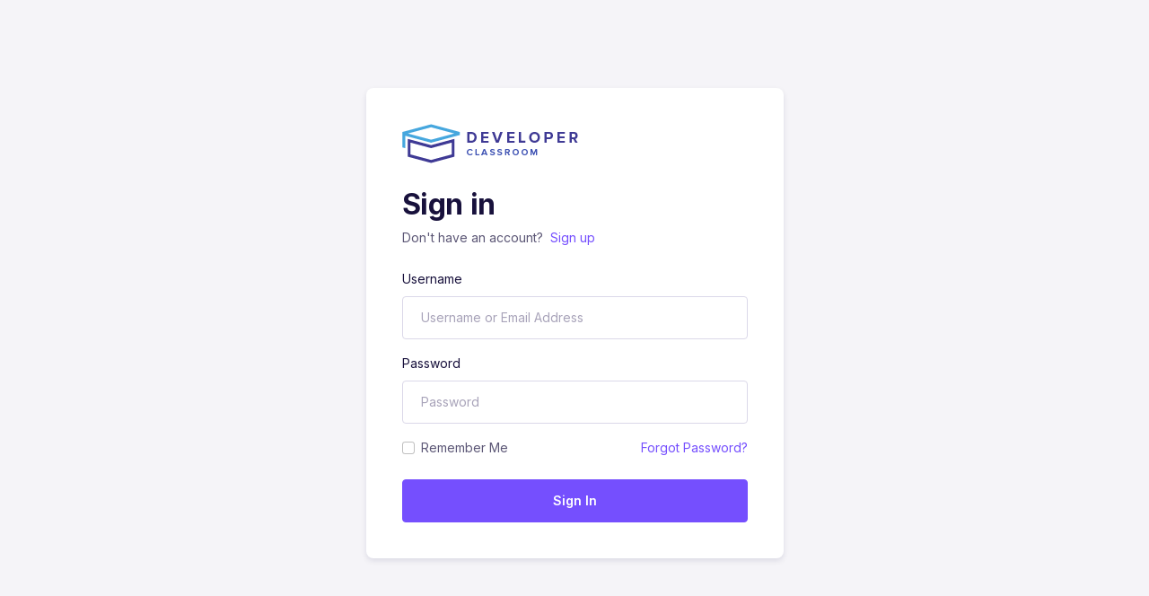

--- FILE ---
content_type: text/html; charset=UTF-8
request_url: https://developerclassroom.com/courses/bootstrap-5-tutorial-learn-bootstrap-by-building-a-page/lesson/advanced-tables/
body_size: 12460
content:
<!doctype html>
<html dir="ltr" lang="en-US" prefix="og: https://ogp.me/ns#">
<head>
<meta charset="UTF-8">
<meta name="viewport" content="width=device-width, initial-scale=1">
<link rel="profile" href="http://gmpg.org/xfn/11">
<link rel="pingback" href="https://developerclassroom.com/xmlrpc.php">

<title>Advanced Tables - Developer Classroom</title>

		<!-- All in One SEO 4.6.9.1 - aioseo.com -->
		<meta name="robots" content="max-image-preview:large" />
		<link rel="canonical" href="https://developerclassroom.com/courses/bootstrap-5-tutorial-learn-bootstrap-by-building-a-page/lesson/advanced-tables/" />
		<meta name="generator" content="All in One SEO (AIOSEO) 4.6.9.1" />
		<meta property="og:locale" content="en_US" />
		<meta property="og:site_name" content="Developer Classroom  - Online Courses &amp; Learning" />
		<meta property="og:type" content="article" />
		<meta property="og:title" content="Advanced Tables - Developer Classroom" />
		<meta property="og:url" content="https://developerclassroom.com/courses/bootstrap-5-tutorial-learn-bootstrap-by-building-a-page/lesson/advanced-tables/" />
		<meta property="og:image" content="https://developerclassroom.com/wp-content/uploads/2023/07/DC-Logo-Fin.png" />
		<meta property="og:image:secure_url" content="https://developerclassroom.com/wp-content/uploads/2023/07/DC-Logo-Fin.png" />
		<meta property="article:published_time" content="2021-10-08T13:05:20+00:00" />
		<meta property="article:modified_time" content="2023-07-11T13:33:11+00:00" />
		<meta name="twitter:card" content="summary_large_image" />
		<meta name="twitter:title" content="Advanced Tables - Developer Classroom" />
		<meta name="twitter:image" content="https://developerclassroom.com/wp-content/uploads/2023/07/DC-Logo-Fin.png" />
		<script type="application/ld+json" class="aioseo-schema">
			{"@context":"https:\/\/schema.org","@graph":[{"@type":"BreadcrumbList","@id":"https:\/\/developerclassroom.com\/courses\/bootstrap-5-tutorial-learn-bootstrap-by-building-a-page\/lesson\/advanced-tables\/#breadcrumblist","itemListElement":[{"@type":"ListItem","@id":"https:\/\/developerclassroom.com\/#listItem","position":1,"name":"Home","item":"https:\/\/developerclassroom.com\/","nextItem":"https:\/\/developerclassroom.com\/courses\/bootstrap-5-tutorial-learn-bootstrap-by-building-a-page\/lesson\/advanced-tables\/#listItem"},{"@type":"ListItem","@id":"https:\/\/developerclassroom.com\/courses\/bootstrap-5-tutorial-learn-bootstrap-by-building-a-page\/lesson\/advanced-tables\/#listItem","position":2,"name":"Advanced Tables","previousItem":"https:\/\/developerclassroom.com\/#listItem"}]},{"@type":"Organization","@id":"https:\/\/developerclassroom.com\/#organization","name":"Developer Classroom","description":"Online Courses & Learning","url":"https:\/\/developerclassroom.com\/","logo":{"@type":"ImageObject","url":"https:\/\/developerclassroom.com\/wp-content\/uploads\/2023\/07\/DC-Logo-Fin.png","@id":"https:\/\/developerclassroom.com\/courses\/bootstrap-5-tutorial-learn-bootstrap-by-building-a-page\/lesson\/advanced-tables\/#organizationLogo","width":200,"height":44},"image":{"@id":"https:\/\/developerclassroom.com\/courses\/bootstrap-5-tutorial-learn-bootstrap-by-building-a-page\/lesson\/advanced-tables\/#organizationLogo"}},{"@type":"WebPage","@id":"https:\/\/developerclassroom.com\/courses\/bootstrap-5-tutorial-learn-bootstrap-by-building-a-page\/lesson\/advanced-tables\/#webpage","url":"https:\/\/developerclassroom.com\/courses\/bootstrap-5-tutorial-learn-bootstrap-by-building-a-page\/lesson\/advanced-tables\/","name":"Advanced Tables - Developer Classroom","inLanguage":"en-US","isPartOf":{"@id":"https:\/\/developerclassroom.com\/#website"},"breadcrumb":{"@id":"https:\/\/developerclassroom.com\/courses\/bootstrap-5-tutorial-learn-bootstrap-by-building-a-page\/lesson\/advanced-tables\/#breadcrumblist"},"datePublished":"2021-10-08T13:05:20+00:00","dateModified":"2023-07-11T13:33:11+00:00"},{"@type":"WebSite","@id":"https:\/\/developerclassroom.com\/#website","url":"https:\/\/developerclassroom.com\/","name":"Developer Classroom","description":"Online Courses & Learning","inLanguage":"en-US","publisher":{"@id":"https:\/\/developerclassroom.com\/#organization"}}]}
		</script>
		<!-- All in One SEO -->

<link rel='dns-prefetch' href='//fonts.googleapis.com' />
<link rel="alternate" type="application/rss+xml" title="Developer Classroom  &raquo; Feed" href="https://developerclassroom.com/feed/" />
<link rel="alternate" type="application/rss+xml" title="Developer Classroom  &raquo; Comments Feed" href="https://developerclassroom.com/comments/feed/" />
<link rel="alternate" title="oEmbed (JSON)" type="application/json+oembed" href="https://developerclassroom.com/wp-json/oembed/1.0/embed?url=https%3A%2F%2Fdeveloperclassroom.com%2Fcourses%2Fbootstrap-5-tutorial-learn-bootstrap-by-building-a-page%2Flesson%2Fadvanced-tables%2F" />
<link rel="alternate" title="oEmbed (XML)" type="text/xml+oembed" href="https://developerclassroom.com/wp-json/oembed/1.0/embed?url=https%3A%2F%2Fdeveloperclassroom.com%2Fcourses%2Fbootstrap-5-tutorial-learn-bootstrap-by-building-a-page%2Flesson%2Fadvanced-tables%2F&#038;format=xml" />
<style id='wp-img-auto-sizes-contain-inline-css'>
img:is([sizes=auto i],[sizes^="auto," i]){contain-intrinsic-size:3000px 1500px}
/*# sourceURL=wp-img-auto-sizes-contain-inline-css */
</style>
<style id='wp-emoji-styles-inline-css'>

	img.wp-smiley, img.emoji {
		display: inline !important;
		border: none !important;
		box-shadow: none !important;
		height: 1em !important;
		width: 1em !important;
		margin: 0 0.07em !important;
		vertical-align: -0.1em !important;
		background: none !important;
		padding: 0 !important;
	}
/*# sourceURL=wp-emoji-styles-inline-css */
</style>
<link rel='stylesheet' id='wp-block-library-css' href='https://developerclassroom.com/wp-includes/css/dist/block-library/style.min.css?ver=6.9' media='all' />
<link rel='stylesheet' id='wc-blocks-style-css' href='https://developerclassroom.com/wp-content/plugins/woocommerce/assets/client/blocks/wc-blocks.css?ver=wc-9.2.3' media='all' />
<style id='global-styles-inline-css'>
:root{--wp--preset--aspect-ratio--square: 1;--wp--preset--aspect-ratio--4-3: 4/3;--wp--preset--aspect-ratio--3-4: 3/4;--wp--preset--aspect-ratio--3-2: 3/2;--wp--preset--aspect-ratio--2-3: 2/3;--wp--preset--aspect-ratio--16-9: 16/9;--wp--preset--aspect-ratio--9-16: 9/16;--wp--preset--color--black: #000000;--wp--preset--color--cyan-bluish-gray: #abb8c3;--wp--preset--color--white: #ffffff;--wp--preset--color--pale-pink: #f78da7;--wp--preset--color--vivid-red: #cf2e2e;--wp--preset--color--luminous-vivid-orange: #ff6900;--wp--preset--color--luminous-vivid-amber: #fcb900;--wp--preset--color--light-green-cyan: #7bdcb5;--wp--preset--color--vivid-green-cyan: #00d084;--wp--preset--color--pale-cyan-blue: #8ed1fc;--wp--preset--color--vivid-cyan-blue: #0693e3;--wp--preset--color--vivid-purple: #9b51e0;--wp--preset--gradient--vivid-cyan-blue-to-vivid-purple: linear-gradient(135deg,rgb(6,147,227) 0%,rgb(155,81,224) 100%);--wp--preset--gradient--light-green-cyan-to-vivid-green-cyan: linear-gradient(135deg,rgb(122,220,180) 0%,rgb(0,208,130) 100%);--wp--preset--gradient--luminous-vivid-amber-to-luminous-vivid-orange: linear-gradient(135deg,rgb(252,185,0) 0%,rgb(255,105,0) 100%);--wp--preset--gradient--luminous-vivid-orange-to-vivid-red: linear-gradient(135deg,rgb(255,105,0) 0%,rgb(207,46,46) 100%);--wp--preset--gradient--very-light-gray-to-cyan-bluish-gray: linear-gradient(135deg,rgb(238,238,238) 0%,rgb(169,184,195) 100%);--wp--preset--gradient--cool-to-warm-spectrum: linear-gradient(135deg,rgb(74,234,220) 0%,rgb(151,120,209) 20%,rgb(207,42,186) 40%,rgb(238,44,130) 60%,rgb(251,105,98) 80%,rgb(254,248,76) 100%);--wp--preset--gradient--blush-light-purple: linear-gradient(135deg,rgb(255,206,236) 0%,rgb(152,150,240) 100%);--wp--preset--gradient--blush-bordeaux: linear-gradient(135deg,rgb(254,205,165) 0%,rgb(254,45,45) 50%,rgb(107,0,62) 100%);--wp--preset--gradient--luminous-dusk: linear-gradient(135deg,rgb(255,203,112) 0%,rgb(199,81,192) 50%,rgb(65,88,208) 100%);--wp--preset--gradient--pale-ocean: linear-gradient(135deg,rgb(255,245,203) 0%,rgb(182,227,212) 50%,rgb(51,167,181) 100%);--wp--preset--gradient--electric-grass: linear-gradient(135deg,rgb(202,248,128) 0%,rgb(113,206,126) 100%);--wp--preset--gradient--midnight: linear-gradient(135deg,rgb(2,3,129) 0%,rgb(40,116,252) 100%);--wp--preset--font-size--small: 14px;--wp--preset--font-size--medium: 23px;--wp--preset--font-size--large: 26px;--wp--preset--font-size--x-large: 42px;--wp--preset--font-size--normal: 16px;--wp--preset--font-size--huge: 37px;--wp--preset--font-family--inter: "Inter", sans-serif;--wp--preset--font-family--cardo: Cardo;--wp--preset--spacing--20: 0.44rem;--wp--preset--spacing--30: 0.67rem;--wp--preset--spacing--40: 1rem;--wp--preset--spacing--50: 1.5rem;--wp--preset--spacing--60: 2.25rem;--wp--preset--spacing--70: 3.38rem;--wp--preset--spacing--80: 5.06rem;--wp--preset--shadow--natural: 6px 6px 9px rgba(0, 0, 0, 0.2);--wp--preset--shadow--deep: 12px 12px 50px rgba(0, 0, 0, 0.4);--wp--preset--shadow--sharp: 6px 6px 0px rgba(0, 0, 0, 0.2);--wp--preset--shadow--outlined: 6px 6px 0px -3px rgb(255, 255, 255), 6px 6px rgb(0, 0, 0);--wp--preset--shadow--crisp: 6px 6px 0px rgb(0, 0, 0);}:where(.is-layout-flex){gap: 0.5em;}:where(.is-layout-grid){gap: 0.5em;}body .is-layout-flex{display: flex;}.is-layout-flex{flex-wrap: wrap;align-items: center;}.is-layout-flex > :is(*, div){margin: 0;}body .is-layout-grid{display: grid;}.is-layout-grid > :is(*, div){margin: 0;}:where(.wp-block-columns.is-layout-flex){gap: 2em;}:where(.wp-block-columns.is-layout-grid){gap: 2em;}:where(.wp-block-post-template.is-layout-flex){gap: 1.25em;}:where(.wp-block-post-template.is-layout-grid){gap: 1.25em;}.has-black-color{color: var(--wp--preset--color--black) !important;}.has-cyan-bluish-gray-color{color: var(--wp--preset--color--cyan-bluish-gray) !important;}.has-white-color{color: var(--wp--preset--color--white) !important;}.has-pale-pink-color{color: var(--wp--preset--color--pale-pink) !important;}.has-vivid-red-color{color: var(--wp--preset--color--vivid-red) !important;}.has-luminous-vivid-orange-color{color: var(--wp--preset--color--luminous-vivid-orange) !important;}.has-luminous-vivid-amber-color{color: var(--wp--preset--color--luminous-vivid-amber) !important;}.has-light-green-cyan-color{color: var(--wp--preset--color--light-green-cyan) !important;}.has-vivid-green-cyan-color{color: var(--wp--preset--color--vivid-green-cyan) !important;}.has-pale-cyan-blue-color{color: var(--wp--preset--color--pale-cyan-blue) !important;}.has-vivid-cyan-blue-color{color: var(--wp--preset--color--vivid-cyan-blue) !important;}.has-vivid-purple-color{color: var(--wp--preset--color--vivid-purple) !important;}.has-black-background-color{background-color: var(--wp--preset--color--black) !important;}.has-cyan-bluish-gray-background-color{background-color: var(--wp--preset--color--cyan-bluish-gray) !important;}.has-white-background-color{background-color: var(--wp--preset--color--white) !important;}.has-pale-pink-background-color{background-color: var(--wp--preset--color--pale-pink) !important;}.has-vivid-red-background-color{background-color: var(--wp--preset--color--vivid-red) !important;}.has-luminous-vivid-orange-background-color{background-color: var(--wp--preset--color--luminous-vivid-orange) !important;}.has-luminous-vivid-amber-background-color{background-color: var(--wp--preset--color--luminous-vivid-amber) !important;}.has-light-green-cyan-background-color{background-color: var(--wp--preset--color--light-green-cyan) !important;}.has-vivid-green-cyan-background-color{background-color: var(--wp--preset--color--vivid-green-cyan) !important;}.has-pale-cyan-blue-background-color{background-color: var(--wp--preset--color--pale-cyan-blue) !important;}.has-vivid-cyan-blue-background-color{background-color: var(--wp--preset--color--vivid-cyan-blue) !important;}.has-vivid-purple-background-color{background-color: var(--wp--preset--color--vivid-purple) !important;}.has-black-border-color{border-color: var(--wp--preset--color--black) !important;}.has-cyan-bluish-gray-border-color{border-color: var(--wp--preset--color--cyan-bluish-gray) !important;}.has-white-border-color{border-color: var(--wp--preset--color--white) !important;}.has-pale-pink-border-color{border-color: var(--wp--preset--color--pale-pink) !important;}.has-vivid-red-border-color{border-color: var(--wp--preset--color--vivid-red) !important;}.has-luminous-vivid-orange-border-color{border-color: var(--wp--preset--color--luminous-vivid-orange) !important;}.has-luminous-vivid-amber-border-color{border-color: var(--wp--preset--color--luminous-vivid-amber) !important;}.has-light-green-cyan-border-color{border-color: var(--wp--preset--color--light-green-cyan) !important;}.has-vivid-green-cyan-border-color{border-color: var(--wp--preset--color--vivid-green-cyan) !important;}.has-pale-cyan-blue-border-color{border-color: var(--wp--preset--color--pale-cyan-blue) !important;}.has-vivid-cyan-blue-border-color{border-color: var(--wp--preset--color--vivid-cyan-blue) !important;}.has-vivid-purple-border-color{border-color: var(--wp--preset--color--vivid-purple) !important;}.has-vivid-cyan-blue-to-vivid-purple-gradient-background{background: var(--wp--preset--gradient--vivid-cyan-blue-to-vivid-purple) !important;}.has-light-green-cyan-to-vivid-green-cyan-gradient-background{background: var(--wp--preset--gradient--light-green-cyan-to-vivid-green-cyan) !important;}.has-luminous-vivid-amber-to-luminous-vivid-orange-gradient-background{background: var(--wp--preset--gradient--luminous-vivid-amber-to-luminous-vivid-orange) !important;}.has-luminous-vivid-orange-to-vivid-red-gradient-background{background: var(--wp--preset--gradient--luminous-vivid-orange-to-vivid-red) !important;}.has-very-light-gray-to-cyan-bluish-gray-gradient-background{background: var(--wp--preset--gradient--very-light-gray-to-cyan-bluish-gray) !important;}.has-cool-to-warm-spectrum-gradient-background{background: var(--wp--preset--gradient--cool-to-warm-spectrum) !important;}.has-blush-light-purple-gradient-background{background: var(--wp--preset--gradient--blush-light-purple) !important;}.has-blush-bordeaux-gradient-background{background: var(--wp--preset--gradient--blush-bordeaux) !important;}.has-luminous-dusk-gradient-background{background: var(--wp--preset--gradient--luminous-dusk) !important;}.has-pale-ocean-gradient-background{background: var(--wp--preset--gradient--pale-ocean) !important;}.has-electric-grass-gradient-background{background: var(--wp--preset--gradient--electric-grass) !important;}.has-midnight-gradient-background{background: var(--wp--preset--gradient--midnight) !important;}.has-small-font-size{font-size: var(--wp--preset--font-size--small) !important;}.has-medium-font-size{font-size: var(--wp--preset--font-size--medium) !important;}.has-large-font-size{font-size: var(--wp--preset--font-size--large) !important;}.has-x-large-font-size{font-size: var(--wp--preset--font-size--x-large) !important;}
/*# sourceURL=global-styles-inline-css */
</style>

<style id='classic-theme-styles-inline-css'>
/*! This file is auto-generated */
.wp-block-button__link{color:#fff;background-color:#32373c;border-radius:9999px;box-shadow:none;text-decoration:none;padding:calc(.667em + 2px) calc(1.333em + 2px);font-size:1.125em}.wp-block-file__button{background:#32373c;color:#fff;text-decoration:none}
/*# sourceURL=/wp-includes/css/classic-themes.min.css */
</style>
<link rel='stylesheet' id='geeks-gutenberg-blocks-css' href='https://developerclassroom.com/wp-content/themes/geeks/assets/css/gutenberg-blocks.css?ver=1.2.13' media='all' />
<link rel='stylesheet' id='tutor-icon-css' href='https://developerclassroom.com/wp-content/plugins/tutor/assets/css/tutor-icon.min.css?ver=2.7.4' media='all' />
<link rel='stylesheet' id='tutor-css' href='https://developerclassroom.com/wp-content/plugins/tutor/assets/css/tutor.min.css?ver=2.7.4' media='all' />
<link rel='stylesheet' id='tutor-plyr-css' href='https://developerclassroom.com/wp-content/plugins/tutor/assets/packages/plyr/plyr.css?ver=2.7.4' media='all' />
<style id='woocommerce-inline-inline-css'>
.woocommerce form .form-row .required { visibility: visible; }
/*# sourceURL=woocommerce-inline-inline-css */
</style>
<link rel='stylesheet' id='wp-job-manager-job-listings-css' href='https://developerclassroom.com/wp-content/plugins/wp-job-manager/assets/dist/css/job-listings.css?ver=598383a28ac5f9f156e4' media='all' />
<link rel='stylesheet' id='fontawesome-css' href='https://developerclassroom.com/wp-content/themes/geeks/assets/libs/fontawesome/css/all.min.css?ver=1.2.13' media='all' />
<link rel='stylesheet' id='feather-css' href='https://developerclassroom.com/wp-content/themes/geeks/assets/fonts/feather/feather.css?ver=1.2.13' media='all' />
<link rel='stylesheet' id='dragula-css' href='https://developerclassroom.com/wp-content/themes/geeks/assets/libs/dragula/dist/dragula.min.css?ver=1.2.13' media='all' />
<link rel='stylesheet' id='mdi-css' href='https://developerclassroom.com/wp-content/themes/geeks/assets/libs/@mdi/font/css/materialdesignicons.min.css?ver=1.2.13' media='all' />
<link rel='stylesheet' id='prism-css' href='https://developerclassroom.com/wp-content/themes/geeks/assets/libs/prismjs/themes/prism.css?ver=1.2.13' media='all' />
<link rel='stylesheet' id='dropzone-css' href='https://developerclassroom.com/wp-content/themes/geeks/assets/libs/dropzone/dist/dropzone.css?ver=1.2.13' media='all' />
<link rel='stylesheet' id='magnific-popup-css' href='https://developerclassroom.com/wp-content/themes/geeks/assets/libs/magnific-popup/dist/magnific-popup.css?ver=1.2.13' media='all' />
<link rel='stylesheet' id='bootstrap-select-css' href='https://developerclassroom.com/wp-content/themes/geeks/assets/libs/bootstrap-select/dist/css/bootstrap-select.min.css?ver=1.2.13' media='all' />
<link rel='stylesheet' id='tagify-css' href='https://developerclassroom.com/wp-content/themes/geeks/assets/libs/@yaireo/tagify/dist/tagify.css?ver=1.2.13' media='all' />
<link rel='stylesheet' id='tiny-slider-css' href='https://developerclassroom.com/wp-content/themes/geeks/assets/libs/tiny-slider/dist/tiny-slider.css?ver=1.2.13' media='all' />
<link rel='stylesheet' id='tippy-css' href='https://developerclassroom.com/wp-content/themes/geeks/assets/libs/tippy.js/dist/tippy.css?ver=1.2.13' media='all' />
<link rel='stylesheet' id='flatpickr-css' href='https://developerclassroom.com/wp-content/plugins/elementor/assets/lib/flatpickr/flatpickr.min.css?ver=4.1.4' media='all' />
<link rel='stylesheet' id='geeks-style-css' href='https://developerclassroom.com/wp-content/themes/geeks/style.min.css?ver=1.2.13' media='all' />
<link rel='stylesheet' id='geeks-fonts-css' href='https://fonts.googleapis.com/css2?family=Inter%3Awght%40100%3B200%3B300%3B400%3B500%3B600%3B700%3B800%3B900&#038;display=swap&#038;ver=1.2.13' media='all' />
<script src="https://developerclassroom.com/wp-includes/js/jquery/jquery.min.js?ver=3.7.1" id="jquery-core-js"></script>
<script src="https://developerclassroom.com/wp-includes/js/jquery/jquery-migrate.min.js?ver=3.4.1" id="jquery-migrate-js"></script>
<script src="https://developerclassroom.com/wp-content/plugins/woocommerce/assets/js/jquery-blockui/jquery.blockUI.min.js?ver=2.7.0-wc.9.2.3" id="jquery-blockui-js" defer data-wp-strategy="defer"></script>
<script id="wc-add-to-cart-js-extra">
var wc_add_to_cart_params = {"ajax_url":"/wp-admin/admin-ajax.php","wc_ajax_url":"/?wc-ajax=%%endpoint%%","i18n_view_cart":"View cart","cart_url":"https://developerclassroom.com/cart/","is_cart":"","cart_redirect_after_add":"no"};
//# sourceURL=wc-add-to-cart-js-extra
</script>
<script src="https://developerclassroom.com/wp-content/plugins/woocommerce/assets/js/frontend/add-to-cart.min.js?ver=9.2.3" id="wc-add-to-cart-js" defer data-wp-strategy="defer"></script>
<script src="https://developerclassroom.com/wp-content/plugins/woocommerce/assets/js/js-cookie/js.cookie.min.js?ver=2.1.4-wc.9.2.3" id="js-cookie-js" defer data-wp-strategy="defer"></script>
<script id="woocommerce-js-extra">
var woocommerce_params = {"ajax_url":"/wp-admin/admin-ajax.php","wc_ajax_url":"/?wc-ajax=%%endpoint%%"};
//# sourceURL=woocommerce-js-extra
</script>
<script src="https://developerclassroom.com/wp-content/plugins/woocommerce/assets/js/frontend/woocommerce.min.js?ver=9.2.3" id="woocommerce-js" defer data-wp-strategy="defer"></script>
<link rel="https://api.w.org/" href="https://developerclassroom.com/wp-json/" /><link rel="EditURI" type="application/rsd+xml" title="RSD" href="https://developerclassroom.com/xmlrpc.php?rsd" />
<meta name="generator" content="WordPress 6.9" />
<meta name="generator" content="TutorLMS 2.7.4" />
<meta name="generator" content="WooCommerce 9.2.3" />
<link rel='shortlink' href='https://developerclassroom.com/?p=1986' />
	<noscript><style>.woocommerce-product-gallery{ opacity: 1 !important; }</style></noscript>
	<meta name="generator" content="Elementor 3.23.4; features: e_optimized_css_loading, additional_custom_breakpoints, e_lazyload; settings: css_print_method-external, google_font-enabled, font_display-swap">
			<style>
				.e-con.e-parent:nth-of-type(n+4):not(.e-lazyloaded):not(.e-no-lazyload),
				.e-con.e-parent:nth-of-type(n+4):not(.e-lazyloaded):not(.e-no-lazyload) * {
					background-image: none !important;
				}
				@media screen and (max-height: 1024px) {
					.e-con.e-parent:nth-of-type(n+3):not(.e-lazyloaded):not(.e-no-lazyload),
					.e-con.e-parent:nth-of-type(n+3):not(.e-lazyloaded):not(.e-no-lazyload) * {
						background-image: none !important;
					}
				}
				@media screen and (max-height: 640px) {
					.e-con.e-parent:nth-of-type(n+2):not(.e-lazyloaded):not(.e-no-lazyload),
					.e-con.e-parent:nth-of-type(n+2):not(.e-lazyloaded):not(.e-no-lazyload) * {
						background-image: none !important;
					}
				}
			</style>
			<style class='wp-fonts-local'>
@font-face{font-family:Inter;font-style:normal;font-weight:300 900;font-display:fallback;src:url('https://developerclassroom.com/wp-content/plugins/woocommerce/assets/fonts/Inter-VariableFont_slnt,wght.woff2') format('woff2');font-stretch:normal;}
@font-face{font-family:Cardo;font-style:normal;font-weight:400;font-display:fallback;src:url('https://developerclassroom.com/wp-content/plugins/woocommerce/assets/fonts/cardo_normal_400.woff2') format('woff2');}
</style>
<style id="wpforms-css-vars-root">
				:root {
					--wpforms-field-border-radius: 3px;
--wpforms-field-border-style: solid;
--wpforms-field-border-size: 1px;
--wpforms-field-background-color: #ffffff;
--wpforms-field-border-color: rgba( 0, 0, 0, 0.25 );
--wpforms-field-border-color-spare: rgba( 0, 0, 0, 0.25 );
--wpforms-field-text-color: rgba( 0, 0, 0, 0.7 );
--wpforms-field-menu-color: #ffffff;
--wpforms-label-color: rgba( 0, 0, 0, 0.85 );
--wpforms-label-sublabel-color: rgba( 0, 0, 0, 0.55 );
--wpforms-label-error-color: #d63637;
--wpforms-button-border-radius: 3px;
--wpforms-button-border-style: none;
--wpforms-button-border-size: 1px;
--wpforms-button-background-color: #066aab;
--wpforms-button-border-color: #066aab;
--wpforms-button-text-color: #ffffff;
--wpforms-page-break-color: #066aab;
--wpforms-background-image: none;
--wpforms-background-position: center center;
--wpforms-background-repeat: no-repeat;
--wpforms-background-size: cover;
--wpforms-background-width: 100px;
--wpforms-background-height: 100px;
--wpforms-background-color: rgba( 0, 0, 0, 0 );
--wpforms-background-url: none;
--wpforms-container-padding: 0px;
--wpforms-container-border-style: none;
--wpforms-container-border-width: 1px;
--wpforms-container-border-color: #000000;
--wpforms-container-border-radius: 3px;
--wpforms-field-size-input-height: 43px;
--wpforms-field-size-input-spacing: 15px;
--wpforms-field-size-font-size: 16px;
--wpforms-field-size-line-height: 19px;
--wpforms-field-size-padding-h: 14px;
--wpforms-field-size-checkbox-size: 16px;
--wpforms-field-size-sublabel-spacing: 5px;
--wpforms-field-size-icon-size: 1;
--wpforms-label-size-font-size: 16px;
--wpforms-label-size-line-height: 19px;
--wpforms-label-size-sublabel-font-size: 14px;
--wpforms-label-size-sublabel-line-height: 17px;
--wpforms-button-size-font-size: 17px;
--wpforms-button-size-height: 41px;
--wpforms-button-size-padding-h: 15px;
--wpforms-button-size-margin-top: 10px;
--wpforms-container-shadow-size-box-shadow: none;

				}
			</style></head>

<body class="wp-singular lesson-template-default single single-lesson postid-1986 wp-custom-logo wp-embed-responsive wp-theme-geeks theme-geeks tutor-lms tutor-frontend woocommerce-no-js group-blog no-wc-breadcrumb geeks-full-width-content geeks-align-wide geeks elementor-default elementor-kit-6">



<div id="page" class="hfeed site">

	
	
	<div id="content" class="site-content" tabindex="-1">
		<div class="tutor-wrap tutor-page-wrap post-1986 lesson type-lesson status-publish hentry">
	<div class="container d-flex flex-column">
	    <div class="tutor-template-segment tutor-login-wrap row align-items-center justify-content-center g-0 min-vh-100">
	        <div class="col-lg-5 col-md-8 py-8 py-xl-0">
	        	<div class="card shadow">
	        		<div class="card-body p-6">
	        			<div class="tutor-template-segment tutor-login-wrap">
	        						<div class="mb-4">
              <a href="https://developerclassroom.com/" class="d-block mb-4" rel="home"><img width="200" height="44" src="https://developerclassroom.com/wp-content/uploads/2023/07/DC-Logo-Fin.png" class="custom-logo" alt="Developer Classroom " decoding="async" /></a>              <h1 class="mb-1 fw-bold">Sign in</h1>
                            <span class="fs-5">Don&#039;t have an account?&nbsp;<a href="https://developerclassroom.com/sign-up/?redirect_to=https://developerclassroom.com/courses/bootstrap-5-tutorial-learn-bootstrap-by-building-a-page/lesson/advanced-tables/" class="ms-1">Sign up</a></span>
          	        </div>
        
							<div class="tutor-template-login-form">
		        			
<form id="tutor-login-form" method="post">
        <input type="hidden" id="_tutor_nonce" name="_tutor_nonce" value="864942b8cd" /><input type="hidden" name="_wp_http_referer" value="/courses/bootstrap-5-tutorial-learn-bootstrap-by-building-a-page/lesson/advanced-tables/" />    <input type="hidden" name="tutor_action" value="tutor_user_login" />
    <input type="hidden" name="redirect_to" value="https://developerclassroom.com/courses/bootstrap-5-tutorial-learn-bootstrap-by-building-a-page/lesson/advanced-tables/" />

    <p class="login-username mb-3">
        <label class="form-label fs-5" for="user_login">Username</label>
        <input type="text" placeholder="Username or Email Address" name="log" id="user_login" class="input form-control" value="" size="20" required/>
    </p>

    <p class="login-password mb-3">
        <label class="form-label fs-5" for="user_pass">Password</label>
        <input type="password" placeholder="Password" name="pwd" id="user_pass" class="input form-control" value="" size="20"required/>
    </p>

    <div class="tutor-login-error">

    </div>
    
    <div class="tutor-login-rememeber-wrap d-lg-flex justify-content-between align-items-center mb-4">
                        
        <p class="login-remember form-check mb-0">
            <input name="rememberme" class="form-check-input" type="checkbox" id="rememberme" 
                value="forever"
                >
            <label class="form-check-label fs-5" for="rememberme">
                Remember Me            </label>
        </p>
        
        <div>
            <a class="fs-5" href="https://developerclassroom.com/dashboard/retrieve-password">
                Forgot Password?            </a>
        </div>
    </div>


    
    <p class="login-submit d-grid mb-0">
        <button type="submit" class="btn btn-primary tutor-is-block">
            Sign In        </button>
    </p>
   </form>
<script>
    document.addEventListener('DOMContentLoaded', function() {
        var { __ } = wp.i18n;
        var loginModal = document.querySelector('.tutor-modal.tutor-login-modal');
        var errors = [];
        if (loginModal && errors.length) {
            loginModal.classList.add('tutor-is-active');
        }
    });
</script>
				        </div>
				    </div>
			           
			         
			        </div>
			    </div>
	        </div>
	        	    </div>
	</div>
</div>


	</div><!-- #content -->

	
	<footer id="colophon" class="site-footer footer footer-v1">
    <div class="container">
        				<div class="footer-widgets row pt-lg-10 pt-5 mb-6">
									<div class="footer-widget-1 mb-4 mb-0-last-child col-lg-4 col-md-6 col-12">
						<div id="text-6" class="widget mb-4 mb-0-last-child widget_text">			<div class="textwidget"><p><strong>Company Name:</strong><br />
<span dir="ltr" role="presentation">Operated By</span><span dir="ltr" role="presentation"> Groovecart Portal LLC</span><br />
<strong>Reg Number:</strong><br />
1262669<br />
<strong>Address:</strong><br />
152 Al Murrar Building 5. Dubai UAE</p>
</div>
		</div>					</div>
											<div class="footer-widget-2 mb-4 mb-0-last-child offset-lg-1 col-lg-2 col-md-3 col-6">
						<div id="nav_menu-5" class="widget mb-4 mb-0-last-child widget_nav_menu"><div class="menu-primary-container"><ul id="menu-primary" class="menu"><li id="menu-item-3100" class="menu-item menu-item-type-post_type menu-item-object-page menu-item-home menu-item-3100"><a href="https://developerclassroom.com/" onClick="return true">Home</a></li>
<li id="menu-item-2999" class="menu-item menu-item-type-post_type menu-item-object-page menu-item-2999"><a href="https://developerclassroom.com/about/" onClick="return true">About</a></li>
<li id="menu-item-3148" class="menu-item menu-item-type-post_type menu-item-object-page menu-item-3148"><a href="https://developerclassroom.com/courses/" onClick="return true">Courses</a></li>
<li id="menu-item-3000" class="menu-item menu-item-type-post_type menu-item-object-page menu-item-3000"><a href="https://developerclassroom.com/contact/" onClick="return true">Contact</a></li>
</ul></div></div>					</div>
											<div class="footer-widget-3 mb-4 mb-0-last-child col-lg-2 col-md-3 col-6">
						<div id="media_image-4" class="widget mb-4 mb-0-last-child widget_media_image"><img width="200" height="44" src="https://developerclassroom.com/wp-content/uploads/2023/07/DC-Logo-Fin.png" class="image wp-image-2921  attachment-full size-full" alt="" style="max-width: 100%; height: auto;" decoding="async" /></div><div id="nav_menu-7" class="widget mb-4 mb-0-last-child widget_nav_menu"><div class="menu-footer-menu-2-container"><ul id="menu-footer-menu-2" class="menu"><li id="menu-item-3228" class="menu-item menu-item-type-post_type menu-item-object-page menu-item-3228"><a href="https://developerclassroom.com/privacy-policy-2/" onClick="return true">Privacy Policy</a></li>
<li id="menu-item-3229" class="menu-item menu-item-type-post_type menu-item-object-page menu-item-3229"><a href="https://developerclassroom.com/terms-conditions/" onClick="return true">Terms &#038; Conditions</a></li>
<li id="menu-item-3230" class="menu-item menu-item-type-post_type menu-item-object-page menu-item-3230"><a href="https://developerclassroom.com/refund_returns-2/" onClick="return true">Refund and Returns Policy</a></li>
</ul></div></div>					</div>
									</div><!-- .footer-widgets.row-1 -->
						<div class="site-info row align-items-center g-0 border-top py-2">
			<div class="col-lg-4 col-md-5 col-12 text-center text-md-start">
				<span class="geeks-copyright">
					&copy; 2026 Developer Classroom . All Rights Reserved				</span>
			</div>

					</div><!-- .site-info -->
		    </div>
</footer>

	
</div><!-- #page -->

<script type="speculationrules">
{"prefetch":[{"source":"document","where":{"and":[{"href_matches":"/*"},{"not":{"href_matches":["/wp-*.php","/wp-admin/*","/wp-content/uploads/*","/wp-content/*","/wp-content/plugins/*","/wp-content/themes/geeks/*","/*\\?(.+)"]}},{"not":{"selector_matches":"a[rel~=\"nofollow\"]"}},{"not":{"selector_matches":".no-prefetch, .no-prefetch a"}}]},"eagerness":"conservative"}]}
</script>
			<script type='text/javascript'>
				const lazyloadRunObserver = () => {
					const lazyloadBackgrounds = document.querySelectorAll( `.e-con.e-parent:not(.e-lazyloaded)` );
					const lazyloadBackgroundObserver = new IntersectionObserver( ( entries ) => {
						entries.forEach( ( entry ) => {
							if ( entry.isIntersecting ) {
								let lazyloadBackground = entry.target;
								if( lazyloadBackground ) {
									lazyloadBackground.classList.add( 'e-lazyloaded' );
								}
								lazyloadBackgroundObserver.unobserve( entry.target );
							}
						});
					}, { rootMargin: '200px 0px 200px 0px' } );
					lazyloadBackgrounds.forEach( ( lazyloadBackground ) => {
						lazyloadBackgroundObserver.observe( lazyloadBackground );
					} );
				};
				const events = [
					'DOMContentLoaded',
					'elementor/lazyload/observe',
				];
				events.forEach( ( event ) => {
					document.addEventListener( event, lazyloadRunObserver );
				} );
			</script>
				<script>
		(function () {
			var c = document.body.className;
			c = c.replace(/woocommerce-no-js/, 'woocommerce-js');
			document.body.className = c;
		})();
	</script>
	<script src="https://developerclassroom.com/wp-includes/js/dist/hooks.min.js?ver=dd5603f07f9220ed27f1" id="wp-hooks-js"></script>
<script src="https://developerclassroom.com/wp-includes/js/dist/i18n.min.js?ver=c26c3dc7bed366793375" id="wp-i18n-js"></script>
<script id="wp-i18n-js-after">
wp.i18n.setLocaleData( { 'text direction\u0004ltr': [ 'ltr' ] } );
//# sourceURL=wp-i18n-js-after
</script>
<script id="tutor-script-js-extra">
var _tutorobject = {"ajaxurl":"https://developerclassroom.com/wp-admin/admin-ajax.php","home_url":"https://developerclassroom.com","site_title":"Developer Classroom ","base_path":"/","tutor_url":"https://developerclassroom.com/wp-content/plugins/tutor/","tutor_pro_url":null,"nonce_key":"_tutor_nonce","_tutor_nonce":"864942b8cd","loading_icon_url":"https://developerclassroom.com/wp-admin/images/wpspin_light.gif","placeholder_img_src":"https://developerclassroom.com/wp-content/plugins/tutor/assets/images/placeholder.svg","enable_lesson_classic_editor":"","tutor_frontend_dashboard_url":"https://developerclassroom.com/dashboard/","wp_date_format":"MMMM d, yyyy","is_admin":"","is_admin_bar_showing":"","addons_data":[{"name":"Course Bundle","description":"Group multiple courses to sell together.","url":"https://developerclassroom.com/wp-content/plugins/tutor/assets/addons/course-bundle/thumbnail.svg"},{"name":"Social Login","description":"Let users register & login through social network like Facebook, Google, etc.","url":"https://developerclassroom.com/wp-content/plugins/tutor/assets/addons/social-login/thumbnail.svg"},{"name":"Content Drip","description":"Unlock lessons by schedule or when the student meets specific condition.","url":"https://developerclassroom.com/wp-content/plugins/tutor/assets/addons/content-drip/thumbnail.png"},{"name":"Tutor Multi Instructors","description":"Start a course with multiple instructors by Tutor Multi Instructors","url":"https://developerclassroom.com/wp-content/plugins/tutor/assets/addons/tutor-multi-instructors/thumbnail.png"},{"name":"Tutor Assignments","description":"Tutor assignments is a great way to assign tasks to students.","url":"https://developerclassroom.com/wp-content/plugins/tutor/assets/addons/tutor-assignments/thumbnail.png"},{"name":"Tutor Course Preview","description":"Unlock some lessons for students before enrollment.","url":"https://developerclassroom.com/wp-content/plugins/tutor/assets/addons/tutor-course-preview/thumbnail.png"},{"name":"Tutor Course Attachments","description":"Add unlimited attachments/ private files to any Tutor course","url":"https://developerclassroom.com/wp-content/plugins/tutor/assets/addons/tutor-course-attachments/thumbnail.png"},{"name":"Tutor Google Meet Integration","description":"Connect Tutor LMS with Google Meet to host live online classes. Students can attend live classes right from the lesson page.","url":"https://developerclassroom.com/wp-content/plugins/tutor/assets/addons/google-meet/thumbnail.png"},{"name":"Tutor Report","description":"Check your course performance through Tutor Report stats.","url":"https://developerclassroom.com/wp-content/plugins/tutor/assets/addons/tutor-report/thumbnail.png"},{"name":"Email","description":"Send email on various tutor events","url":"https://developerclassroom.com/wp-content/plugins/tutor/assets/addons/tutor-email/thumbnail.png"},{"name":"Calendar","description":"Allow students to see everything in a calendar view in the front dashboard.","url":"https://developerclassroom.com/wp-content/plugins/tutor/assets/addons/calendar/thumbnail.png"},{"name":"Notifications","description":"Get On Site and Push Notifications on specified tutor events.","url":"https://developerclassroom.com/wp-content/plugins/tutor/assets/addons/tutor-notifications/thumbnail.png"},{"name":"Google Classroom Integration","description":"Helps connect Google Classrooms with Tutor LMS courses, allowing you to use features like Classroom streams and files directly from the Tutor LMS course.","url":"https://developerclassroom.com/wp-content/plugins/tutor/assets/addons/google-classroom/thumbnail.png"},{"name":"Tutor Zoom Integration","description":"Connect Tutor LMS with Zoom to host live online classes. Students can attend live classes right from the lesson page.","url":"https://developerclassroom.com/wp-content/plugins/tutor/assets/addons/tutor-zoom/thumbnail.png"},{"name":"Quiz Export/Import","description":"Save time by exporting/importing quiz data with easy options.","url":"https://developerclassroom.com/wp-content/plugins/tutor/assets/addons/quiz-import-export/thumbnail.png"},{"name":"Enrollment","description":"Take advanced control on enrollment. Enroll the student manually.","url":"https://developerclassroom.com/wp-content/plugins/tutor/assets/addons/enrollments/thumbnail.png"},{"name":"Tutor Certificate","description":"Students will be able to download a certificate after course completion.","url":"https://developerclassroom.com/wp-content/plugins/tutor/assets/addons/tutor-certificate/thumbnail.png"},{"name":"Gradebook","description":"Shows student progress from assignment and quiz","url":"https://developerclassroom.com/wp-content/plugins/tutor/assets/addons/gradebook/thumbnail.png"},{"name":"Tutor Prerequisites","description":"Specific course you must complete before you can enroll new course by Tutor Prerequisites","url":"https://developerclassroom.com/wp-content/plugins/tutor/assets/addons/tutor-prerequisites/thumbnail.png"},{"name":"BuddyPress","description":"Discuss about course and share your knowledge with your friends through BuddyPress","url":"https://developerclassroom.com/wp-content/plugins/tutor/assets/addons/buddypress/thumbnail.png"},{"name":"WooCommerce Subscriptions","description":"Capture Residual Revenue with Recurring Payments.","url":"https://developerclassroom.com/wp-content/plugins/tutor/assets/addons/wc-subscriptions/thumbnail.png"},{"name":"Paid Memberships Pro","description":"Maximize revenue by selling membership access to all of your courses.","url":"https://developerclassroom.com/wp-content/plugins/tutor/assets/addons/pmpro/thumbnail.png"},{"name":"Restrict Content Pro","description":"Unlock Course depending on Restrict Content Pro Plugin Permission.","url":"https://developerclassroom.com/wp-content/plugins/tutor/assets/addons/restrict-content-pro/thumbnail.png"},{"name":"Weglot","description":"Translate & manage multilingual courses for global reach with full edit control.","url":"https://developerclassroom.com/wp-content/plugins/tutor/assets/addons/tutor-weglot/thumbnail.png"},{"name":"WPML Multilingual CMS","description":"Create multilingual courses, lessons, dashboard and more for a global audience.","url":"https://developerclassroom.com/wp-content/plugins/tutor/assets/addons/tutor-wpml/thumbnail.png"}],"current_user":[],"content_change_event":"tutor_content_changed_event","is_tutor_course_edit":"","assignment_max_file_allowed":"0","current_page":"","quiz_answer_display_time":"2000","is_ssl":"1","course_list_page_url":"https://developerclassroom.com/wp-admin/admin.php?page=tutor","course_post_type":"courses","post_id":"1986","best_watch_time":"0"};
//# sourceURL=tutor-script-js-extra
</script>
<script src="https://developerclassroom.com/wp-content/plugins/tutor/assets/js/tutor.min.js?ver=2.7.4" id="tutor-script-js"></script>
<script id="quicktags-js-extra">
var quicktagsL10n = {"closeAllOpenTags":"Close all open tags","closeTags":"close tags","enterURL":"Enter the URL","enterImageURL":"Enter the URL of the image","enterImageDescription":"Enter a description of the image","textdirection":"text direction","toggleTextdirection":"Toggle Editor Text Direction","dfw":"Distraction-free writing mode","strong":"Bold","strongClose":"Close bold tag","em":"Italic","emClose":"Close italic tag","link":"Insert link","blockquote":"Blockquote","blockquoteClose":"Close blockquote tag","del":"Deleted text (strikethrough)","delClose":"Close deleted text tag","ins":"Inserted text","insClose":"Close inserted text tag","image":"Insert image","ul":"Bulleted list","ulClose":"Close bulleted list tag","ol":"Numbered list","olClose":"Close numbered list tag","li":"List item","liClose":"Close list item tag","code":"Code","codeClose":"Close code tag","more":"Insert Read More tag"};
//# sourceURL=quicktags-js-extra
</script>
<script src="https://developerclassroom.com/wp-includes/js/quicktags.min.js?ver=6.9" id="quicktags-js"></script>
<script src="https://developerclassroom.com/wp-includes/js/jquery/ui/core.min.js?ver=1.13.3" id="jquery-ui-core-js"></script>
<script src="https://developerclassroom.com/wp-includes/js/jquery/ui/mouse.min.js?ver=1.13.3" id="jquery-ui-mouse-js"></script>
<script src="https://developerclassroom.com/wp-includes/js/jquery/ui/sortable.min.js?ver=1.13.3" id="jquery-ui-sortable-js"></script>
<script src="https://developerclassroom.com/wp-includes/js/jquery/jquery.ui.touch-punch.js?ver=0.2.2" id="jquery-touch-punch-js"></script>
<script src="https://developerclassroom.com/wp-content/plugins/tutor/assets/packages/plyr/plyr.polyfilled.min.js?ver=2.7.4" id="tutor-plyr-js"></script>
<script src="https://developerclassroom.com/wp-content/plugins/tutor/assets/packages/SocialShare/SocialShare.min.js?ver=2.7.4" id="tutor-social-share-js"></script>
<script id="tutor-frontend-js-extra">
var _tutorobject = {"ajaxurl":"https://developerclassroom.com/wp-admin/admin-ajax.php","home_url":"https://developerclassroom.com","site_title":"Developer Classroom ","base_path":"/","tutor_url":"https://developerclassroom.com/wp-content/plugins/tutor/","tutor_pro_url":null,"nonce_key":"_tutor_nonce","_tutor_nonce":"864942b8cd","loading_icon_url":"https://developerclassroom.com/wp-admin/images/wpspin_light.gif","placeholder_img_src":"https://developerclassroom.com/wp-content/plugins/tutor/assets/images/placeholder.svg","enable_lesson_classic_editor":"","tutor_frontend_dashboard_url":"https://developerclassroom.com/dashboard/","wp_date_format":"MMMM d, yyyy","is_admin":"","is_admin_bar_showing":"","addons_data":[{"name":"Course Bundle","description":"Group multiple courses to sell together.","url":"https://developerclassroom.com/wp-content/plugins/tutor/assets/addons/course-bundle/thumbnail.svg"},{"name":"Social Login","description":"Let users register & login through social network like Facebook, Google, etc.","url":"https://developerclassroom.com/wp-content/plugins/tutor/assets/addons/social-login/thumbnail.svg"},{"name":"Content Drip","description":"Unlock lessons by schedule or when the student meets specific condition.","url":"https://developerclassroom.com/wp-content/plugins/tutor/assets/addons/content-drip/thumbnail.png"},{"name":"Tutor Multi Instructors","description":"Start a course with multiple instructors by Tutor Multi Instructors","url":"https://developerclassroom.com/wp-content/plugins/tutor/assets/addons/tutor-multi-instructors/thumbnail.png"},{"name":"Tutor Assignments","description":"Tutor assignments is a great way to assign tasks to students.","url":"https://developerclassroom.com/wp-content/plugins/tutor/assets/addons/tutor-assignments/thumbnail.png"},{"name":"Tutor Course Preview","description":"Unlock some lessons for students before enrollment.","url":"https://developerclassroom.com/wp-content/plugins/tutor/assets/addons/tutor-course-preview/thumbnail.png"},{"name":"Tutor Course Attachments","description":"Add unlimited attachments/ private files to any Tutor course","url":"https://developerclassroom.com/wp-content/plugins/tutor/assets/addons/tutor-course-attachments/thumbnail.png"},{"name":"Tutor Google Meet Integration","description":"Connect Tutor LMS with Google Meet to host live online classes. Students can attend live classes right from the lesson page.","url":"https://developerclassroom.com/wp-content/plugins/tutor/assets/addons/google-meet/thumbnail.png"},{"name":"Tutor Report","description":"Check your course performance through Tutor Report stats.","url":"https://developerclassroom.com/wp-content/plugins/tutor/assets/addons/tutor-report/thumbnail.png"},{"name":"Email","description":"Send email on various tutor events","url":"https://developerclassroom.com/wp-content/plugins/tutor/assets/addons/tutor-email/thumbnail.png"},{"name":"Calendar","description":"Allow students to see everything in a calendar view in the front dashboard.","url":"https://developerclassroom.com/wp-content/plugins/tutor/assets/addons/calendar/thumbnail.png"},{"name":"Notifications","description":"Get On Site and Push Notifications on specified tutor events.","url":"https://developerclassroom.com/wp-content/plugins/tutor/assets/addons/tutor-notifications/thumbnail.png"},{"name":"Google Classroom Integration","description":"Helps connect Google Classrooms with Tutor LMS courses, allowing you to use features like Classroom streams and files directly from the Tutor LMS course.","url":"https://developerclassroom.com/wp-content/plugins/tutor/assets/addons/google-classroom/thumbnail.png"},{"name":"Tutor Zoom Integration","description":"Connect Tutor LMS with Zoom to host live online classes. Students can attend live classes right from the lesson page.","url":"https://developerclassroom.com/wp-content/plugins/tutor/assets/addons/tutor-zoom/thumbnail.png"},{"name":"Quiz Export/Import","description":"Save time by exporting/importing quiz data with easy options.","url":"https://developerclassroom.com/wp-content/plugins/tutor/assets/addons/quiz-import-export/thumbnail.png"},{"name":"Enrollment","description":"Take advanced control on enrollment. Enroll the student manually.","url":"https://developerclassroom.com/wp-content/plugins/tutor/assets/addons/enrollments/thumbnail.png"},{"name":"Tutor Certificate","description":"Students will be able to download a certificate after course completion.","url":"https://developerclassroom.com/wp-content/plugins/tutor/assets/addons/tutor-certificate/thumbnail.png"},{"name":"Gradebook","description":"Shows student progress from assignment and quiz","url":"https://developerclassroom.com/wp-content/plugins/tutor/assets/addons/gradebook/thumbnail.png"},{"name":"Tutor Prerequisites","description":"Specific course you must complete before you can enroll new course by Tutor Prerequisites","url":"https://developerclassroom.com/wp-content/plugins/tutor/assets/addons/tutor-prerequisites/thumbnail.png"},{"name":"BuddyPress","description":"Discuss about course and share your knowledge with your friends through BuddyPress","url":"https://developerclassroom.com/wp-content/plugins/tutor/assets/addons/buddypress/thumbnail.png"},{"name":"WooCommerce Subscriptions","description":"Capture Residual Revenue with Recurring Payments.","url":"https://developerclassroom.com/wp-content/plugins/tutor/assets/addons/wc-subscriptions/thumbnail.png"},{"name":"Paid Memberships Pro","description":"Maximize revenue by selling membership access to all of your courses.","url":"https://developerclassroom.com/wp-content/plugins/tutor/assets/addons/pmpro/thumbnail.png"},{"name":"Restrict Content Pro","description":"Unlock Course depending on Restrict Content Pro Plugin Permission.","url":"https://developerclassroom.com/wp-content/plugins/tutor/assets/addons/restrict-content-pro/thumbnail.png"},{"name":"Weglot","description":"Translate & manage multilingual courses for global reach with full edit control.","url":"https://developerclassroom.com/wp-content/plugins/tutor/assets/addons/tutor-weglot/thumbnail.png"},{"name":"WPML Multilingual CMS","description":"Create multilingual courses, lessons, dashboard and more for a global audience.","url":"https://developerclassroom.com/wp-content/plugins/tutor/assets/addons/tutor-wpml/thumbnail.png"}],"current_user":[],"content_change_event":"tutor_content_changed_event","is_tutor_course_edit":"","assignment_max_file_allowed":"0","current_page":"","quiz_answer_display_time":"2000","is_ssl":"1","course_list_page_url":"https://developerclassroom.com/wp-admin/admin.php?page=tutor","course_post_type":"courses","post_id":"1986","best_watch_time":"0"};
//# sourceURL=tutor-frontend-js-extra
</script>
<script src="https://developerclassroom.com/wp-content/plugins/tutor/assets/js/tutor-front.min.js?ver=2.7.4" id="tutor-frontend-js"></script>
<script src="https://developerclassroom.com/wp-includes/js/jquery/ui/datepicker.min.js?ver=1.13.3" id="jquery-ui-datepicker-js"></script>
<script id="jquery-ui-datepicker-js-after">
jQuery(function(jQuery){jQuery.datepicker.setDefaults({"closeText":"Close","currentText":"Today","monthNames":["January","February","March","April","May","June","July","August","September","October","November","December"],"monthNamesShort":["Jan","Feb","Mar","Apr","May","Jun","Jul","Aug","Sep","Oct","Nov","Dec"],"nextText":"Next","prevText":"Previous","dayNames":["Sunday","Monday","Tuesday","Wednesday","Thursday","Friday","Saturday"],"dayNamesShort":["Sun","Mon","Tue","Wed","Thu","Fri","Sat"],"dayNamesMin":["S","M","T","W","T","F","S"],"dateFormat":"MM d, yy","firstDay":1,"isRTL":false});});
//# sourceURL=jquery-ui-datepicker-js-after
</script>
<script src="https://developerclassroom.com/wp-content/themes/geeks/assets/libs/bootstrap/dist/js/bootstrap.bundle.min.js?ver=1.2.13" id="bootstrap-bundle-js"></script>
<script src="https://developerclassroom.com/wp-content/themes/geeks/assets/libs/odometer/odometer.min.js?ver=1.2.13" id="odometer-js"></script>
<script src="https://developerclassroom.com/wp-content/themes/geeks/assets/libs/jquery-slimscroll/jquery.slimscroll.min.js?ver=1.2.13" id="jquery-slimscroll-js"></script>
<script src="https://developerclassroom.com/wp-content/themes/geeks/assets/libs/magnific-popup/dist/jquery.magnific-popup.min.js?ver=1.2.13" id="jquery-magnific-popup-js"></script>
<script src="https://developerclassroom.com/wp-content/themes/geeks/assets/libs/bootstrap-select/dist/js/bootstrap-select.min.js?ver=1.2.13" id="bootstrap-select-js"></script>
<script src="https://developerclassroom.com/wp-content/plugins/elementor/assets/lib/flatpickr/flatpickr.min.js?ver=4.1.4" id="flatpickr-js"></script>
<script src="https://developerclassroom.com/wp-content/themes/geeks/assets/libs/inputmask/dist/jquery.inputmask.min.js?ver=1.2.13" id="jquery-inputmask-js"></script>
<script src="https://developerclassroom.com/wp-content/themes/geeks/assets/libs/apexcharts/dist/apexcharts.min.js?ver=1.2.13" id="apexcharts-js"></script>
<script src="https://developerclassroom.com/wp-content/themes/geeks/assets/libs/quill/dist/quill.min.js?ver=1.2.13" id="quill-js"></script>
<script src="https://developerclassroom.com/wp-content/themes/geeks/assets/libs/file-upload-with-preview/dist/file-upload-with-preview.min.js?ver=1.2.13" id="file-upload-preview-js"></script>
<script src="https://developerclassroom.com/wp-content/themes/geeks/assets/libs/dragula/dist/dragula.min.js?ver=1.2.13" id="dragula-js"></script>
<script src="https://developerclassroom.com/wp-content/themes/geeks/assets/libs/bs-stepper/dist/js/bs-stepper.min.js?ver=1.2.13" id="bs-stepper-js"></script>
<script src="https://developerclassroom.com/wp-content/themes/geeks/assets/libs/dropzone/dist/min/dropzone.min.js?ver=1.2.13" id="dropzone-js"></script>
<script src="https://developerclassroom.com/wp-content/themes/geeks/assets/libs/jQuery.print/jQuery.print.js?ver=1.2.13" id="jQuery-print-js"></script>
<script src="https://developerclassroom.com/wp-content/themes/geeks/assets/libs/prismjs/prism.js?ver=1.2.13" id="prism-js"></script>
<script src="https://developerclassroom.com/wp-content/themes/geeks/assets/libs/prismjs/components/prism-scss.min.js?ver=1.2.13" id="prism-scss-js"></script>
<script src="https://developerclassroom.com/wp-content/themes/geeks/assets/libs/@yaireo/tagify/dist/tagify.min.js?ver=1.2.13" id="tagify-js"></script>
<script src="https://developerclassroom.com/wp-content/themes/geeks/assets/libs/tiny-slider/dist/min/tiny-slider.js?ver=1.2.13" id="tiny-slider-js"></script>
<script src="https://developerclassroom.com/wp-content/themes/geeks/assets/libs/@popperjs/core/dist/umd/popper.min.js?ver=1.2.13" id="popper-js"></script>
<script src="https://developerclassroom.com/wp-content/themes/geeks/assets/libs/tippy.js/dist/tippy-bundle.umd.min.js?ver=1.2.13" id="tippy-bundle-js"></script>
<script src="https://developerclassroom.com/wp-content/themes/geeks/assets/libs/typed.js/lib/typed.min.js?ver=1.2.13" id="typed-js"></script>
<script src="https://developerclassroom.com/wp-content/themes/geeks/assets/libs/clipboard.js/clipboard.min.js?ver=1.2.13" id="clipboard-js-js"></script>
<script src="https://developerclassroom.com/wp-content/themes/geeks/assets/js/theme.min.js?ver=1.2.13" id="theme-js"></script>
<script id="geeks-scripts-js-extra">
var geeks_options = {"ajax_url":"https://developerclassroom.com/wp-admin/admin-ajax.php","ajax_loader_url":"https://developerclassroom.com/wp-content/themes/geeks/assets/images/ajax-loader.gif"};
//# sourceURL=geeks-scripts-js-extra
</script>
<script src="https://developerclassroom.com/wp-content/themes/geeks/assets/js/geeks.js?ver=1.2.13" id="geeks-scripts-js"></script>
<script src="https://developerclassroom.com/wp-includes/js/imagesloaded.min.js?ver=5.0.0" id="imagesloaded-js"></script>
<script src="https://developerclassroom.com/wp-includes/js/masonry.min.js?ver=4.2.2" id="masonry-js"></script>
<script src="https://developerclassroom.com/wp-content/themes/geeks/assets/js/geeks-tutor.js?ver=1.2.13" id="geeks-tutor-js"></script>
<script src="https://developerclassroom.com/wp-content/plugins/woocommerce/assets/js/sourcebuster/sourcebuster.min.js?ver=9.2.3" id="sourcebuster-js-js"></script>
<script id="wc-order-attribution-js-extra">
var wc_order_attribution = {"params":{"lifetime":1.0000000000000000818030539140313095458623138256371021270751953125e-5,"session":30,"base64":false,"ajaxurl":"https://developerclassroom.com/wp-admin/admin-ajax.php","prefix":"wc_order_attribution_","allowTracking":true},"fields":{"source_type":"current.typ","referrer":"current_add.rf","utm_campaign":"current.cmp","utm_source":"current.src","utm_medium":"current.mdm","utm_content":"current.cnt","utm_id":"current.id","utm_term":"current.trm","utm_source_platform":"current.plt","utm_creative_format":"current.fmt","utm_marketing_tactic":"current.tct","session_entry":"current_add.ep","session_start_time":"current_add.fd","session_pages":"session.pgs","session_count":"udata.vst","user_agent":"udata.uag"}};
//# sourceURL=wc-order-attribution-js-extra
</script>
<script src="https://developerclassroom.com/wp-content/plugins/woocommerce/assets/js/frontend/order-attribution.min.js?ver=9.2.3" id="wc-order-attribution-js"></script>
<script id="wp-emoji-settings" type="application/json">
{"baseUrl":"https://s.w.org/images/core/emoji/17.0.2/72x72/","ext":".png","svgUrl":"https://s.w.org/images/core/emoji/17.0.2/svg/","svgExt":".svg","source":{"concatemoji":"https://developerclassroom.com/wp-includes/js/wp-emoji-release.min.js?ver=6.9"}}
</script>
<script type="module">
/*! This file is auto-generated */
const a=JSON.parse(document.getElementById("wp-emoji-settings").textContent),o=(window._wpemojiSettings=a,"wpEmojiSettingsSupports"),s=["flag","emoji"];function i(e){try{var t={supportTests:e,timestamp:(new Date).valueOf()};sessionStorage.setItem(o,JSON.stringify(t))}catch(e){}}function c(e,t,n){e.clearRect(0,0,e.canvas.width,e.canvas.height),e.fillText(t,0,0);t=new Uint32Array(e.getImageData(0,0,e.canvas.width,e.canvas.height).data);e.clearRect(0,0,e.canvas.width,e.canvas.height),e.fillText(n,0,0);const a=new Uint32Array(e.getImageData(0,0,e.canvas.width,e.canvas.height).data);return t.every((e,t)=>e===a[t])}function p(e,t){e.clearRect(0,0,e.canvas.width,e.canvas.height),e.fillText(t,0,0);var n=e.getImageData(16,16,1,1);for(let e=0;e<n.data.length;e++)if(0!==n.data[e])return!1;return!0}function u(e,t,n,a){switch(t){case"flag":return n(e,"\ud83c\udff3\ufe0f\u200d\u26a7\ufe0f","\ud83c\udff3\ufe0f\u200b\u26a7\ufe0f")?!1:!n(e,"\ud83c\udde8\ud83c\uddf6","\ud83c\udde8\u200b\ud83c\uddf6")&&!n(e,"\ud83c\udff4\udb40\udc67\udb40\udc62\udb40\udc65\udb40\udc6e\udb40\udc67\udb40\udc7f","\ud83c\udff4\u200b\udb40\udc67\u200b\udb40\udc62\u200b\udb40\udc65\u200b\udb40\udc6e\u200b\udb40\udc67\u200b\udb40\udc7f");case"emoji":return!a(e,"\ud83e\u1fac8")}return!1}function f(e,t,n,a){let r;const o=(r="undefined"!=typeof WorkerGlobalScope&&self instanceof WorkerGlobalScope?new OffscreenCanvas(300,150):document.createElement("canvas")).getContext("2d",{willReadFrequently:!0}),s=(o.textBaseline="top",o.font="600 32px Arial",{});return e.forEach(e=>{s[e]=t(o,e,n,a)}),s}function r(e){var t=document.createElement("script");t.src=e,t.defer=!0,document.head.appendChild(t)}a.supports={everything:!0,everythingExceptFlag:!0},new Promise(t=>{let n=function(){try{var e=JSON.parse(sessionStorage.getItem(o));if("object"==typeof e&&"number"==typeof e.timestamp&&(new Date).valueOf()<e.timestamp+604800&&"object"==typeof e.supportTests)return e.supportTests}catch(e){}return null}();if(!n){if("undefined"!=typeof Worker&&"undefined"!=typeof OffscreenCanvas&&"undefined"!=typeof URL&&URL.createObjectURL&&"undefined"!=typeof Blob)try{var e="postMessage("+f.toString()+"("+[JSON.stringify(s),u.toString(),c.toString(),p.toString()].join(",")+"));",a=new Blob([e],{type:"text/javascript"});const r=new Worker(URL.createObjectURL(a),{name:"wpTestEmojiSupports"});return void(r.onmessage=e=>{i(n=e.data),r.terminate(),t(n)})}catch(e){}i(n=f(s,u,c,p))}t(n)}).then(e=>{for(const n in e)a.supports[n]=e[n],a.supports.everything=a.supports.everything&&a.supports[n],"flag"!==n&&(a.supports.everythingExceptFlag=a.supports.everythingExceptFlag&&a.supports[n]);var t;a.supports.everythingExceptFlag=a.supports.everythingExceptFlag&&!a.supports.flag,a.supports.everything||((t=a.source||{}).concatemoji?r(t.concatemoji):t.wpemoji&&t.twemoji&&(r(t.twemoji),r(t.wpemoji)))});
//# sourceURL=https://developerclassroom.com/wp-includes/js/wp-emoji-loader.min.js
</script>

</body>
</html>


<!-- Page supported by LiteSpeed Cache 6.5.0.2 on 2026-01-29 20:14:19 -->